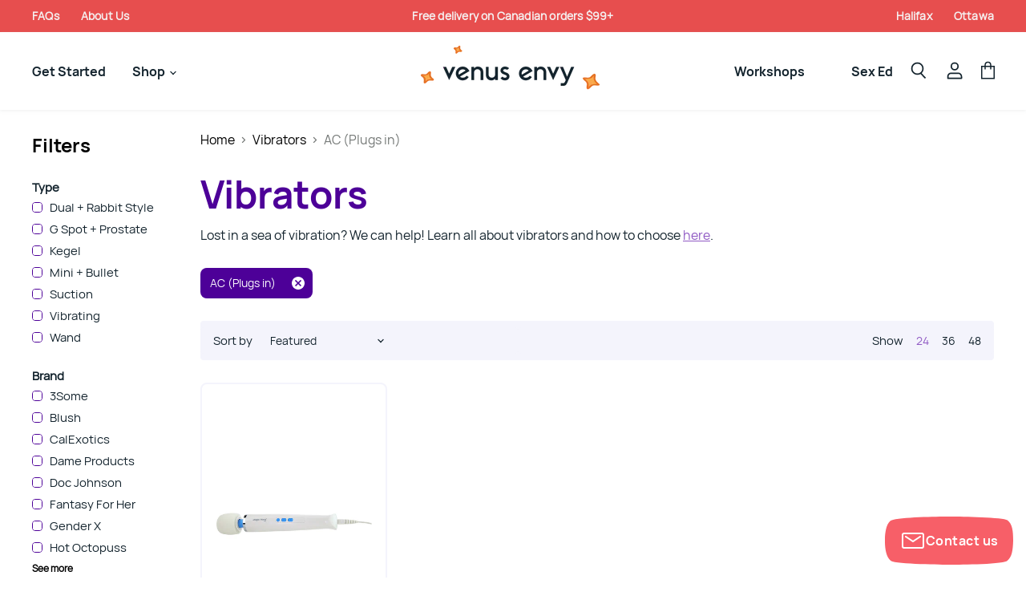

--- FILE ---
content_type: text/css
request_url: https://venusenvy.ca/cdn/shop/t/35/assets/custom.css?v=37047699972364434291750888829
body_size: 385
content:
.contact-form-button-wrapper{position:fixed!important;bottom:16px!important;right:16px!important;left:auto!important;z-index:9000000!important;opacity:0;transform:translateY(40px);transition:opacity .5s cubic-bezier(.4,0,.2,1),transform .5s cubic-bezier(.4,0,.2,1)}.contact-form-button-wrapper.visible{opacity:1;transform:translateY(0)}@media (max-width: 768px){.contact-form-button-wrapper{transform:scale(.8);transform-origin:bottom right;bottom:10px!important;right:10px!important}.contact-form-button-wrapper.visible{opacity:1;transform:translateY(0) scale(.8)}}.contact-form-button-wrapper>svg{width:0!important;height:0!important}.contact-form-button-wrapper svg{position:initial!important;top:0!important;bottom:0!important;right:0!important;left:0!important;box-shadow:none!important;border:none!important;opacity:1!important;width:initial}.contact-form-button-wrapper button{display:inline-flex!important;align-items:center!important;justify-content:center;gap:8px;margin:0!important;max-width:250px!important;min-width:160px!important;width:auto!important;height:auto!important;min-height:60px!important;padding:0!important;line-height:0;background-color:#f75f68!important;border:0!important;border-radius:0!important;box-shadow:none!important;outline:none!important;-webkit-clip-path:url(#contact-form-chat-button-text-clip-path)!important;clip-path:url(#contact-form-chat-button-text-clip-path)!important;color:#fff;font-weight:600;font-size:16px;letter-spacing:.5px;font-family:type_section_custom;-webkit-font-smoothing:antialiased!important;-webkit-tap-highlight-color:rgba(0,0,0,0)!important;animation-name:loadBubble;animation-iteration-count:1;animation-timing-function:ease-in-out;animation-duration:.2s;cursor:pointer!important;transition:all .4s,bottom .8s ease-in-out!important;box-sizing:content-box!important}.contact-form-popup{position:fixed;bottom:85px;right:20px;z-index:9000001;background:#fffffffa;box-shadow:0 8px 32px #0000002e;border-radius:18px;min-width:320px;max-width:95vw;width:370px;opacity:0;pointer-events:none;transform:translateY(40px) scale(.98);transition:opacity .35s cubic-bezier(.4,0,.2,1),transform .35s cubic-bezier(.4,0,.2,1);display:flex;flex-direction:column;gap:0;max-height:calc(100vh - 100px);overflow-y:auto}@media (max-width: 768px){.contact-form-popup{bottom:70px}}.contact-form-popup.open{opacity:1;pointer-events:auto;transform:translateY(0) scale(1)}.contact-form-popup-inner{padding:28px 24px 20px;display:flex;flex-direction:column;gap:18px}.contact-form-popup h2{margin:0 0 16px;font-size:1.4rem;font-weight:700;color:#f75f68;letter-spacing:.5px}.contact-form-success h2{color:#4b8a7d;font-size:1rem;font-family:type_body_custom}.contact-form-popup p{margin:0 0 16px;font-size:1rem;color:#333;line-height:1.5}.contact-form-close{position:absolute;top:10px;right:16px;background:none;border:none;font-size:2rem;color:#f75f68;cursor:pointer;z-index:2;padding:0;line-height:1;transition:color .2s}.contact-form-close:hover{color:#d13c45}.contact-form-fields{display:flex;flex-direction:column;gap:14px}.contact-form-field label{font-size:.98rem;font-weight:600;margin-bottom:8px;color:#222;display:block}.contact-form-field input,.contact-form-field textarea{width:100%;padding:9px 12px;border:1px solid #e2e2e2;border-radius:7px;font-size:1rem;font-family:inherit;background:#fafafa;transition:border-color .2s;resize:none}.contact-form-field input:focus,.contact-form-field textarea:focus{border-color:#f75f68;outline:none}.contact-form-submit{background:#f75f68;color:#fff;border:none;border-radius:7px;padding:12px 0;font-size:1.08rem;font-weight:700;cursor:pointer;margin-top:6px;transition:background .2s}.contact-form-submit:hover{background:#d13c45}@media (max-width: 600px){.contact-form-popup{right:2vw;left:2vw;width:96vw;min-width:unset;max-width:98vw;padding:0}.contact-form-popup-inner{padding:22px 14px 18px}}@media (max-width: 768px){.contact-form-button-text{display:none}.contact-form-button-wrapper button{min-width:70px!important}}
/*# sourceMappingURL=/cdn/shop/t/35/assets/custom.css.map?v=37047699972364434291750888829 */
